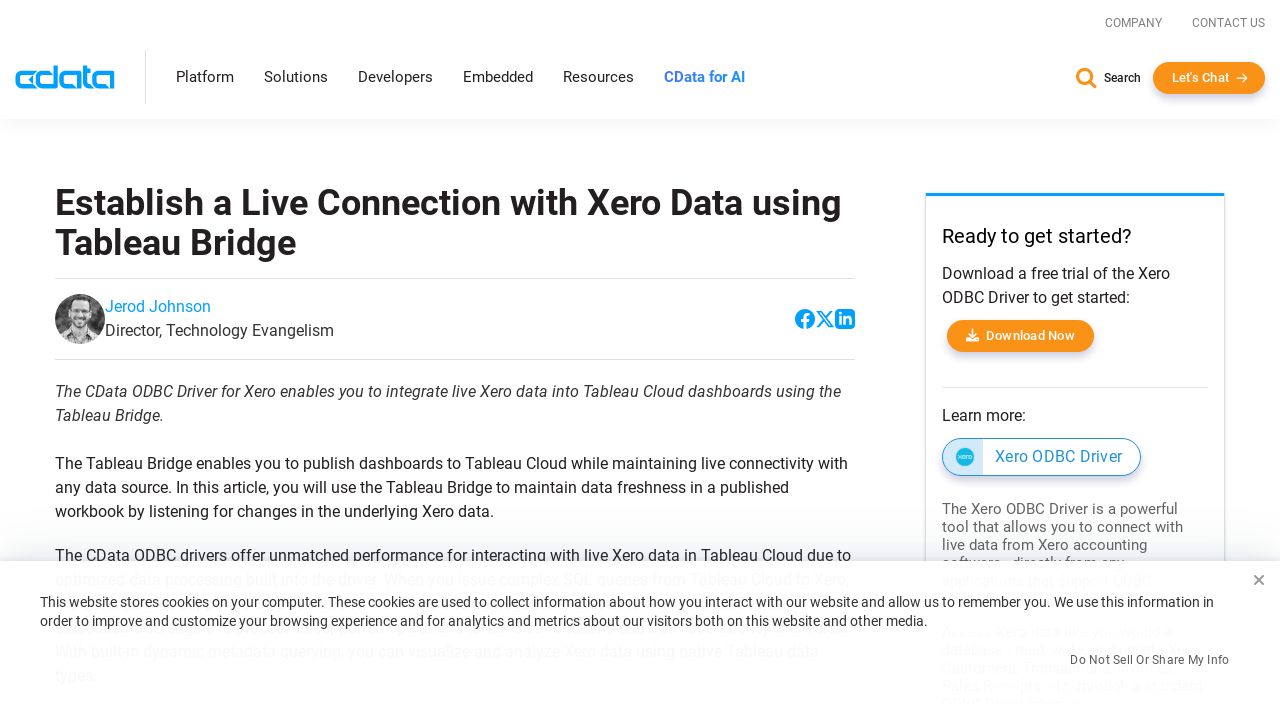

--- FILE ---
content_type: text/css
request_url: https://www.cdata.com/ui/js/highslide/highslide.min.css
body_size: -2000
content:
.highslide-heading{background:#fff;padding:1em;text-align:center;color:#000;display:none;font-weight:700;margin:.4em}.highslide-container div{font:14px Roboto,'Helvetica Neue',Arial,Verdana,sans-serif}.highslide-container table,.text-controls .highslide-full-expand span{background:0 0}.highslide{outline:0;text-decoration:none}.highslide img{border:2px solid silver}.highslide:hover img{border-color:gray}.highslide-active-anchor img{visibility:hidden}.highslide-gallery .highslide-active-anchor img{border-color:#000;visibility:visible;cursor:default}.highslide-image{border:2px solid #fff}.highslide-outline,.highslide-wrapper,.wide-border{background:#fff}.glossy-dark{background:#111}.highslide-number{font-weight:700;color:gray;font-size:.9em}.highslide-caption{display:none;font-size:1em;padding:5px}.highslide-dimming{background:#000}a.highslide-full-expand{background:url(graphics/fullexpand.gif) no-repeat;display:block;margin:0 10px 10px 0;width:34px;height:34px}.highslide-loading{display:block;color:#000;font-size:9px;font-weight:700;text-transform:uppercase;text-decoration:none;padding:3px 3px 3px 22px;border:1px solid #fff;background-color:#fff;background-image:url(graphics/loader.white.gif);background-repeat:no-repeat;background-position:3px 1px}a.highslide-credits,a.highslide-credits i{padding:2px;color:silver;text-decoration:none;font-size:10px}a.highslide-credits:hover,a.highslide-credits:hover i{color:#fff;background-color:gray}.highslide-credits{display:none!important}.highslide-move,.highslide-move *{cursor:move}.highslide-viewport{display:none;position:fixed;width:100%;height:100%;z-index:1;background:0 0;left:0;top:0}.hidden-container,.highslide-overlay,.text-controls .highslide-move{display:none}.closebutton{position:relative;top:-15px;left:15px;width:30px;height:30px;cursor:pointer;background:url(graphics/close.png)}.wide-border .highslide-image{border-width:10px}.wide-border .highslide-caption{padding:0 10px 10px}.text-controls .highslide-controls{width:auto;height:auto;margin:0;text-align:center;background:0 0}.text-controls ul{position:static;background:0 0;height:auto;left:0}.text-controls li{background-image:url(graphics/controlbar-text-buttons.png);background-position:right top!important;padding:0;margin-left:15px;display:block;width:auto}.text-controls a,.text-controls a span{background:url(graphics/controlbar-text-buttons.png) no-repeat;display:block}.text-controls a{background-position:left top!important;position:relative;left:-10px;width:auto;height:auto;text-decoration:none!important}.text-controls a span{margin:1px 2px 1px 10px;min-width:4em;height:18px;line-height:18px;padding:1px 0 1px 18px;color:#333;font-family:"Trebuchet MS",Arial,sans-serif;font-size:12px;font-weight:700;white-space:nowrap}.text-controls .highslide-next{margin-right:1em}.text-controls .highslide-full-expand a span{min-width:0;margin:1px 0;padding:1px 0 1px 10px}.text-controls .highslide-close a span{min-width:0}.text-controls a:hover span{color:#000}.text-controls a.disabled span{color:#999}.text-controls .highslide-previous span{background-position:0 -40px}.text-controls .highslide-full-expand a.disabled,.text-controls .highslide-next a.disabled,.text-controls .highslide-play a.disabled,.text-controls .highslide-previous a.disabled{background-position:left top!important}.text-controls .highslide-previous a.disabled span{background-position:0 -140px}.text-controls .highslide-play span{background-position:0 -60px}.text-controls .highslide-play a.disabled span{background-position:0 -160px}.text-controls .highslide-pause span{background-position:0 -80px}.text-controls .highslide-next span{background-position:0 -100px}.text-controls .highslide-next a.disabled span{background-position:0 -200px}.text-controls .highslide-close span{background-position:0 -120px}

--- FILE ---
content_type: text/plain
request_url: https://c.6sc.co/?m=1
body_size: 194
content:
6suuid=e7263e17a1130100a1996a6949030000d0e83100

--- FILE ---
content_type: text/javascript; charset=utf-8
request_url: https://cdn.bizible.com/xdc.js?_biz_u=ac1a3d83f35543a9cbc9ad089f715357&_biz_h=-1719904874&cdn_o=a&jsVer=4.25.11.25
body_size: 218
content:
(function () {
    BizTrackingA.XdcCallback({
        xdc: "ac1a3d83f35543a9cbc9ad089f715357"
    });
})();
;
